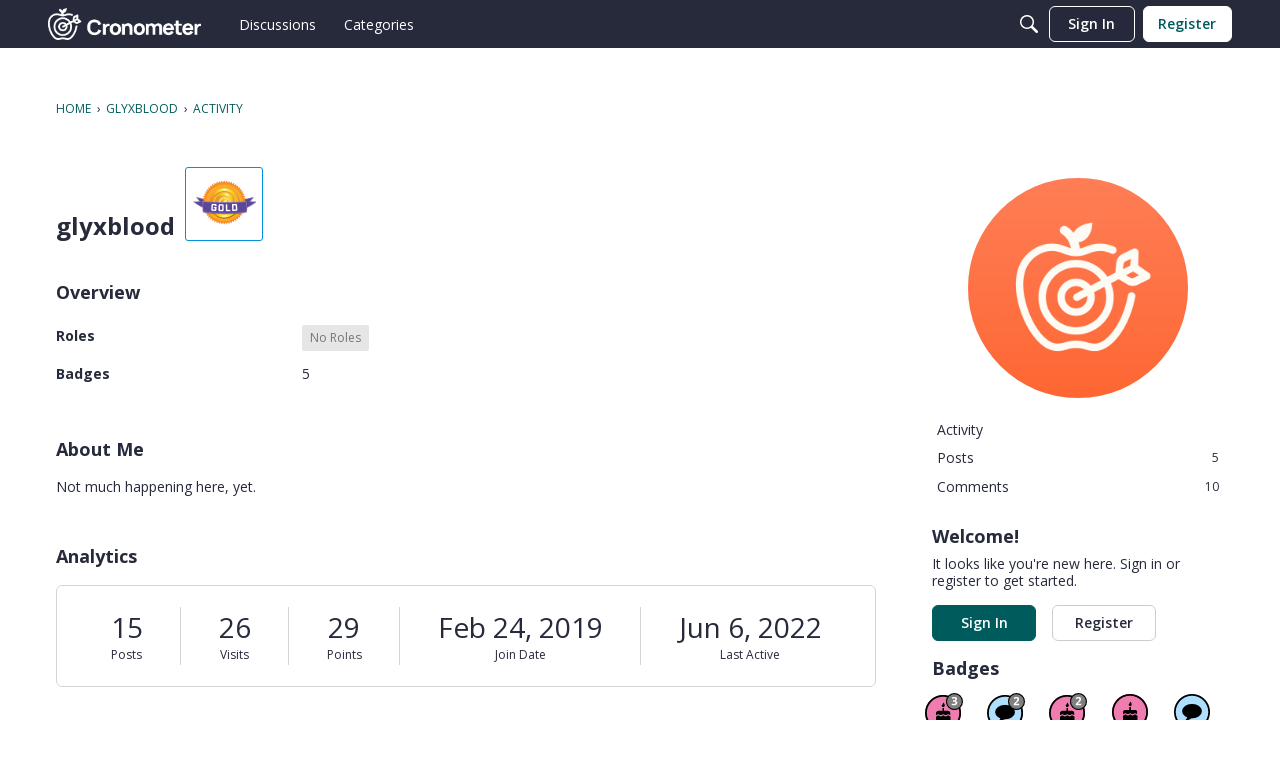

--- FILE ---
content_type: application/x-javascript
request_url: https://forums.cronometer.com/js/library/jquery.gardenhandleajaxform.js?v=697bb1dc
body_size: 161
content:
(function(a){a.fn.handleAjaxForm=function(t){var s=this;a(this).find("form").each(function(){t=a.extend({frm:this,data:{DeliveryType:"ASSET",DeliveryMethod:"JSON"},dataType:"json",beforeSubmit:function(e,n){t.frm=n;var i=n.find("input.Button:last");a(i).parent().find("span.Progress").length==0&&a(i).after('<span class="Progress">&#160;</span>')},success:function(e,n,i,l){if(e.FormSaved==!0?(gdn.inform(e),e.RedirectUrl?setTimeout(function(){document.location=e.RedirectUrl},300):e.DeliveryType=="ASSET"?(l.parents(a(s).selector).replaceWith(e.Data),a(document).trigger("contentLoad")):a("span.Progress").remove()):e.Target?a(e.Target).html(e.Data):e.DeliveryType=="MESSAGE"?(gdn.inform(e.Data,!1),l.find("span.Progress").remove()):(l.parents(a(s).selector).replaceWith(e.Data),a(document).trigger("contentLoad")),e.Targets)for(var f=0;f<e.Targets.length;f++){var r=e.Targets[f];r.Type=="Text"?a(r.Target).text(r.Data):a(r.Target).html(r.Data)}a(".AjaxForm").handleAjaxForm(t)}},t||{}),a(this).ajaxForm(t)})}})(jQuery);
